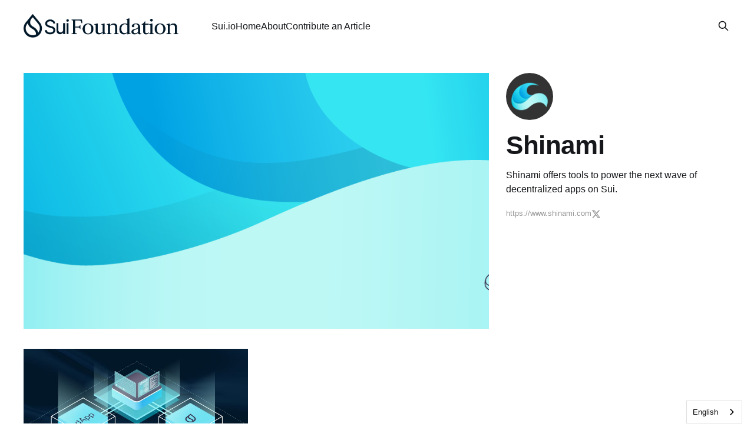

--- FILE ---
content_type: text/html; charset=utf-8
request_url: https://blog.sui.io/author/shinami/
body_size: 4363
content:
<!DOCTYPE html>
<html lang="en">
<head>

    <title>Shinami - The Sui Blog</title>
    <meta charset="utf-8" />
    <meta http-equiv="X-UA-Compatible" content="IE=edge" />
    <meta name="HandheldFriendly" content="True" />
    <meta name="viewport" content="width=device-width, initial-scale=1.0" />
    
    <link rel="preload" as="style" href="https://blog.sui.io/assets/built/screen.css?v=4db3525ec6" />
    <link rel="preload" as="script" href="https://blog.sui.io/assets/built/casper.js?v=4db3525ec6" />

    <link rel="stylesheet" type="text/css" href="https://blog.sui.io/assets/built/screen.css?v=4db3525ec6" />

    <meta name="description" content="Shinami offers tools to power the next wave of decentralized apps on Sui.">
    <link rel="icon" href="https://blog.sui.io/content/images/size/w256h256/2023/04/Sui_Droplet_Logo_Blue-1.png" type="image/png">
    <link rel="canonical" href="https://blog.sui.io/author/shinami/">
    <meta name="referrer" content="no-referrer-when-downgrade">
    
    <meta property="og:site_name" content="The Sui Blog">
    <meta property="og:type" content="profile">
    <meta property="og:title" content="Shinami - The Sui Blog">
    <meta property="og:description" content="Shinami offers tools to power the next wave of decentralized apps on Sui.">
    <meta property="og:url" content="https://blog.sui.io/author/shinami/">
    <meta property="og:image" content="https://blog.sui.io/content/images/size/w1200/2023/08/banner-high-res.png">
    <meta name="twitter:card" content="summary_large_image">
    <meta name="twitter:title" content="Shinami - The Sui Blog">
    <meta name="twitter:description" content="Shinami offers tools to power the next wave of decentralized apps on Sui.">
    <meta name="twitter:url" content="https://blog.sui.io/author/shinami/">
    <meta name="twitter:image" content="https://blog.sui.io/content/images/size/w1200/2023/08/banner-high-res.png">
    <meta name="twitter:site" content="@SuiNetwork">
    <meta name="twitter:creator" content="@ShinamiCorp">
    <meta property="og:image:width" content="1200">
    <meta property="og:image:height" content="400">
    
    <script type="application/ld+json">
{
    "@context": "https://schema.org",
    "@type": "Person",
    "sameAs": [
        "https://www.shinami.com",
        "https://x.com/ShinamiCorp"
    ],
    "name": "Shinami",
    "url": "https://blog.sui.io/author/shinami/",
    "image": {
        "@type": "ImageObject",
        "url": "https://blog.sui.io/content/images/size/w1200/2023/08/banner-high-res.png",
        "width": 1200,
        "height": 400
    },
    "mainEntityOfPage": "https://blog.sui.io/author/shinami/",
    "description": "Shinami offers tools to power the next wave of decentralized apps on Sui."
}
    </script>

    <meta name="generator" content="Ghost 6.13">
    <link rel="alternate" type="application/rss+xml" title="The Sui Blog" href="https://blog.sui.io/rss/">
    
    <script defer src="https://cdn.jsdelivr.net/ghost/sodo-search@~1.8/umd/sodo-search.min.js" data-key="2be30512bd71186cfa99550893" data-styles="https://cdn.jsdelivr.net/ghost/sodo-search@~1.8/umd/main.css" data-sodo-search="https://suifoundation.ghost.io/" data-locale="en" crossorigin="anonymous"></script>
    
    <link href="https://blog.sui.io/webmentions/receive/" rel="webmention">
    <script defer src="/public/cards.min.js?v=4db3525ec6"></script>
    <link rel="stylesheet" type="text/css" href="/public/cards.min.css?v=4db3525ec6">
    <script defer src="/public/ghost-stats.min.js?v=4db3525ec6" data-stringify-payload="false" data-datasource="analytics_events" data-storage="localStorage" data-host="https://blog.sui.io/.ghost/analytics/api/v1/page_hit"  tb_site_uuid="d7e30b85-64c2-4e5c-8e37-6b4a3e2f0142" tb_post_uuid="undefined" tb_post_type="null" tb_member_uuid="undefined" tb_member_status="undefined"></script><style>:root {--ghost-accent-color: #4ca2ff;}</style>
    <!-- Google font integration -->

<link rel="preconnect" href="https://fonts.googleapis.com">
<link href='https://fonts.googleapis.com/css2?family=Inter+Tight:ital,wght@0,100;0,400;0,700;1,100;1,400;1,700&display=swap" rel="stylesheet">

<style>
  body {
    font-family: 'Inter+Tight', sans-serif;
  }
</style>
<style>
  blockquote { 
    font-family: ‘Inter+Tight', sans-serif; 
    font-weight: bold !important; 
    font-style: italic !important; 
    color: #CCCCCC; 
  }

</style>


                        
<!-- Google Tag Manager -->
<script>(function(w,d,s,l,i){w[l]=w[l]||[];w[l].push({'gtm.start':
new Date().getTime(),event:'gtm.js'});var f=d.getElementsByTagName(s)[0],
j=d.createElement(s),dl=l!='dataLayer'?'&l='+l:'';j.async=true;j.src=
'https://www.googletagmanager.com/gtm.js?id='+i+dl;f.parentNode.insertBefore(j,f);
})(window,document,'script','dataLayer','GTM-W3NXWGX4');</script>
<!-- End Google Tag Manager -->
                                                      
<!-- Google Tag Manager (noscript) -->
<noscript><iframe src="https://www.googletagmanager.com/ns.html?id=GTM-W3NXWGX4"
height="0" width="0" style="display:none;visibility:hidden"></iframe></noscript>
<!-- End Google Tag Manager (noscript) -->                                                      
                                                      

<!-- Prism code snippet syntax highlighting -->
<link rel="stylesheet" href="https://cdnjs.cloudflare.com/ajax/libs/prism/1.28.0/themes/prism-tomorrow.min.css" integrity="sha512-vswe+cgvic/XBoF1OcM/TeJ2FW0OofqAVdCZiEYkd6dwGXthvkSFWOoGGJgS2CW70VK5dQM5Oh+7ne47s74VTg==" crossorigin="anonymous" referrerpolicy="no-referrer" />

<!-- Weglot localization integration -->                        
<link rel="alternate" hreflang="en" href="https://blog.sui.io">
<link rel="alternate" hreflang="ko" href="https://ko.blog.sui.io">
<link rel="alternate" hreflang="zh" href="https://zh.blog.sui.io">
<link rel="alternate" hreflang="vi" href="https://vi.blog.sui.io">
<script type="text/javascript" src="https://cdn.weglot.com/weglot.min.js"></script>
<script>
    Weglot.initialize({
        api_key: 'wg_bb59300542fb0b8f8854ec5b4395f57c8'
    });
</script>

</head>
<body class="author-template author-shinami is-head-left-logo">
<div class="viewport">

    <header id="gh-head" class="gh-head outer is-header-hidden">
        <div class="gh-head-inner inner">
            <div class="gh-head-brand">
                <a class="gh-head-logo" href="https://blog.sui.io">
                        <img src="https://blog.sui.io/content/images/2023/04/SuiFoundation_Logo_DarkBlue-1.png" alt="The Sui Blog">
                </a>
                <button class="gh-search gh-icon-btn" aria-label="Search this site" data-ghost-search><svg xmlns="http://www.w3.org/2000/svg" fill="none" viewBox="0 0 24 24" stroke="currentColor" stroke-width="2" width="20" height="20"><path stroke-linecap="round" stroke-linejoin="round" d="M21 21l-6-6m2-5a7 7 0 11-14 0 7 7 0 0114 0z"></path></svg></button>
                <button class="gh-burger" aria-label="Main Menu"></button>
            </div>

            <nav class="gh-head-menu">
                <ul class="nav">
    <li class="nav-sui-io"><a href="https://sui.io/">Sui.io</a></li>
    <li class="nav-home"><a href="https://blog.sui.io/">Home</a></li>
    <li class="nav-about"><a href="https://blog.sui.io/about/">About</a></li>
    <li class="nav-contribute-an-article"><a href="https://blog.sui.io/contribute-an-article/">Contribute an Article</a></li>
</ul>

            </nav>

            <div class="gh-head-actions">
                        <button class="gh-search gh-icon-btn" aria-label="Search this site" data-ghost-search><svg xmlns="http://www.w3.org/2000/svg" fill="none" viewBox="0 0 24 24" stroke="currentColor" stroke-width="2" width="20" height="20"><path stroke-linecap="round" stroke-linejoin="round" d="M21 21l-6-6m2-5a7 7 0 11-14 0 7 7 0 0114 0z"></path></svg></button>
            </div>
        </div>
    </header>

    <div class="site-content">
        
<main id="site-main" class="site-main outer">
<div class="inner posts">

    <div class="post-feed">

        <section class="post-card post-card-large">

            <div class="post-card-image-link">
                <img class="post-card-image"
                    srcset="/content/images/size/w300/2023/08/banner-high-res.png 300w,
                            /content/images/size/w600/2023/08/banner-high-res.png 600w,
                            /content/images/size/w1000/2023/08/banner-high-res.png 1000w,
                            /content/images/size/w2000/2023/08/banner-high-res.png 2000w"
                    sizes="(max-width: 1000px) 400px, 800px"
                    src="/content/images/size/w600/2023/08/banner-high-res.png"
                    alt=""
                />
            </div>

            <div class="post-card-content">
            <div class="post-card-content-link">

                    <img class="author-profile-pic" src="https://blog.sui.io/content/images/2023/08/Logo2--1-.png" alt="Shinami" />

                <header class="post-card-header">
                    <h2 class="post-card-title">Shinami</h2>
                </header>

                    <div class="post-card-excerpt">Shinami offers tools to power the next wave of decentralized apps on Sui.</div>

                <footer class="author-profile-footer">
                    <div class="author-profile-meta">
                            <a class="author-profile-social-link" href="https://www.shinami.com" target="_blank" rel="noopener">https://www.shinami.com</a>
                            <a class="author-profile-social-link" href="https://x.com/ShinamiCorp" target="_blank" rel="noopener"><svg class="icon" viewBox="0 0 24 24" fill="none" xmlns="http://www.w3.org/2000/svg">
    <path d="M18.2439 2.25H21.5519L14.3249 10.51L22.8269 21.75H16.1699L10.9559 14.933L4.98991 21.75H1.67991L9.40991 12.915L1.25391 2.25H8.07991L12.7929 8.481L18.2439 2.25ZM17.0829 19.77H18.9159L7.08391 4.126H5.11691L17.0829 19.77Z" fill="currentColor"/>
</svg></a>
                    </div>
                </footer>

            </div>
            </div>

        </section>

            
<article class="post-card post tag-sui-ecosystem">

    <a class="post-card-image-link" href="/shinami-gas-station-tutorial/">

        <img class="post-card-image"
            srcset="/content/images/size/w300/2023/08/Shinami_Gas-hdr.jpg 300w,
                    /content/images/size/w600/2023/08/Shinami_Gas-hdr.jpg 600w,
                    /content/images/size/w1000/2023/08/Shinami_Gas-hdr.jpg 1000w,
                    /content/images/size/w2000/2023/08/Shinami_Gas-hdr.jpg 2000w"
            sizes="(max-width: 1000px) 400px, 800px"
            src="/content/images/size/w600/2023/08/Shinami_Gas-hdr.jpg"
            alt="Set Up Sponsored Transactions Via the Shinami Gas Station"
            loading="lazy"
        />


    </a>

    <div class="post-card-content">

        <a class="post-card-content-link" href="/shinami-gas-station-tutorial/">
            <header class="post-card-header">
                <div class="post-card-tags">
                        <span class="post-card-primary-tag">Sui Ecosystem</span>
                </div>
                <h2 class="post-card-title">
                    Set Up Sponsored Transactions Via the Shinami Gas Station
                </h2>
            </header>
                <div class="post-card-excerpt">The Shinami Gas Station makes sponsored transactions a service builders can easily integrate with their apps.</div>
        </a>

        <footer class="post-card-meta">
            <time class="post-card-meta-date" datetime="2023-08-07">07 Aug 2023</time>
                <span class="post-card-meta-length">5 min read</span>
        </footer>

    </div>

</article>

    </div>

    <nav class="pagination">
    <span class="page-number">Page 1 of 1</span>
</nav>

    
</div>
</main>

    </div>

    <footer class="site-footer outer">
        <div class="inner">
            <section class="copyright"><a href="https://blog.sui.io">The Sui Blog</a> &copy; 2026</section>
            <nav class="site-footer-nav">
                <ul class="nav">
    <li class="nav-sui-io"><a href="https://sui.io/">Sui.io</a></li>
</ul>

            </nav>
            <div class="gh-powered-by"><a href="https://ghost.org/" target="_blank" rel="noopener">Powered by Ghost</a></div>
        </div>
    </footer>

</div>


<script
    src="https://code.jquery.com/jquery-3.5.1.min.js"
    integrity="sha256-9/aliU8dGd2tb6OSsuzixeV4y/faTqgFtohetphbbj0="
    crossorigin="anonymous">
</script>
<script src="https://blog.sui.io/assets/built/casper.js?v=4db3525ec6"></script>
<script>
$(document).ready(function () {
    // Mobile Menu Trigger
    $('.gh-burger').click(function () {
        $('body').toggleClass('gh-head-open');
    });
    // FitVids - Makes video embeds responsive
    $(".gh-content").fitVids();
});
</script>

<script src="https://cdnjs.cloudflare.com/ajax/libs/prism/1.28.0/components/prism-core.min.js" integrity="sha512-9khQRAUBYEJDCDVP2yw3LRUQvjJ0Pjx0EShmaQjcHa6AXiOv6qHQu9lCAIR8O+/D8FtaCoJ2c0Tf9Xo7hYH01Q==" crossorigin="anonymous" referrerpolicy="no-referrer"></script>
<script src="https://cdnjs.cloudflare.com/ajax/libs/prism/1.28.0/plugins/autoloader/prism-autoloader.min.js" integrity="sha512-fTl/qcO1VgvKtOMApX2PdZzkziyr2stM65GYPLGuYMnuMm1z2JLJG6XVU7C/mR+E7xBUqCivykuhlzfqxXBXbg==" crossorigin="anonymous" referrerpolicy="no-referrer"></script>
<script type="text/javascript" src="https://cdnjs.cloudflare.com/ajax/libs/prism/1.28.0/components/prism-rust.min.js"></script>

<script>
  document.addEventListener('DOMContentLoaded', function() {
    if (window.location.pathname !== '/') { 
      var links = document.querySelectorAll('a');
      links.forEach(function(link) {
        link.target = '_blank';
      });
    }
  });
</script>

<script>(function(){function c(){var b=a.contentDocument||a.contentWindow.document;if(b){var d=b.createElement('script');d.innerHTML="window.__CF$cv$params={r:'9c1b558e8d921ec6',t:'MTc2OTA0NTkzMQ=='};var a=document.createElement('script');a.src='/cdn-cgi/challenge-platform/scripts/jsd/main.js';document.getElementsByTagName('head')[0].appendChild(a);";b.getElementsByTagName('head')[0].appendChild(d)}}if(document.body){var a=document.createElement('iframe');a.height=1;a.width=1;a.style.position='absolute';a.style.top=0;a.style.left=0;a.style.border='none';a.style.visibility='hidden';document.body.appendChild(a);if('loading'!==document.readyState)c();else if(window.addEventListener)document.addEventListener('DOMContentLoaded',c);else{var e=document.onreadystatechange||function(){};document.onreadystatechange=function(b){e(b);'loading'!==document.readyState&&(document.onreadystatechange=e,c())}}}})();</script></body>
</html>
